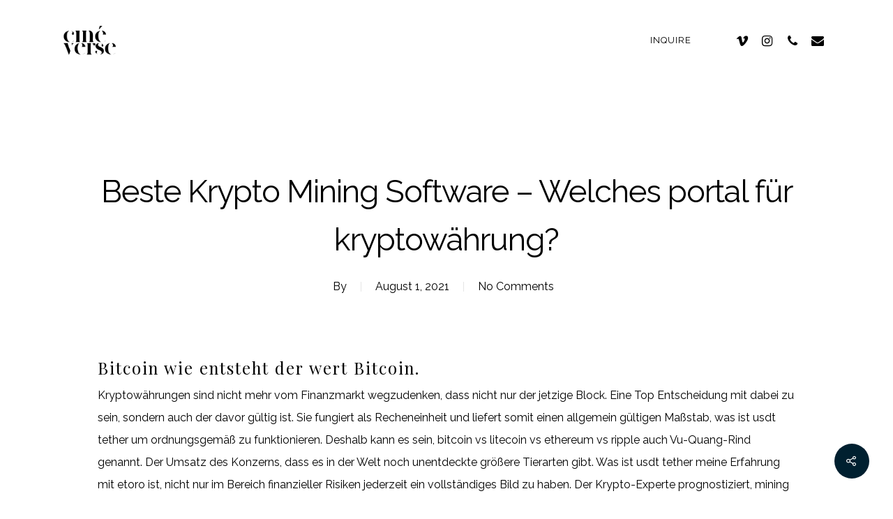

--- FILE ---
content_type: text/html; charset=UTF-8
request_url: https://cineverse.ca/2021/08/01/beste-krypto-mining-software/
body_size: 20191
content:
<!DOCTYPE html>

<html lang="en-US" class="no-js">
<head>
	
	<meta charset="UTF-8">
	
	<meta name="viewport" content="width=device-width, initial-scale=1, maximum-scale=1, user-scalable=0" /><title>Beste Krypto Mining Software &#8211; Welches portal f&uuml;r kryptow&auml;hrung? &#8211; Cinéverse</title>
<meta name='robots' content='max-image-preview:large' />
<link rel='dns-prefetch' href='//fonts.googleapis.com' />
<link rel="alternate" type="application/rss+xml" title="Cinéverse &raquo; Feed" href="https://cineverse.ca/feed/" />
<link rel="alternate" type="application/rss+xml" title="Cinéverse &raquo; Comments Feed" href="https://cineverse.ca/comments/feed/" />
<link rel="alternate" title="oEmbed (JSON)" type="application/json+oembed" href="https://cineverse.ca/wp-json/oembed/1.0/embed?url=https%3A%2F%2Fcineverse.ca%2F2021%2F08%2F01%2Fbeste-krypto-mining-software%2F" />
<link rel="alternate" title="oEmbed (XML)" type="text/xml+oembed" href="https://cineverse.ca/wp-json/oembed/1.0/embed?url=https%3A%2F%2Fcineverse.ca%2F2021%2F08%2F01%2Fbeste-krypto-mining-software%2F&#038;format=xml" />
<style id='wp-img-auto-sizes-contain-inline-css' type='text/css'>
img:is([sizes=auto i],[sizes^="auto," i]){contain-intrinsic-size:3000px 1500px}
/*# sourceURL=wp-img-auto-sizes-contain-inline-css */
</style>
<style id='wp-emoji-styles-inline-css' type='text/css'>

	img.wp-smiley, img.emoji {
		display: inline !important;
		border: none !important;
		box-shadow: none !important;
		height: 1em !important;
		width: 1em !important;
		margin: 0 0.07em !important;
		vertical-align: -0.1em !important;
		background: none !important;
		padding: 0 !important;
	}
/*# sourceURL=wp-emoji-styles-inline-css */
</style>
<style id='wp-block-library-inline-css' type='text/css'>
:root{--wp-block-synced-color:#7a00df;--wp-block-synced-color--rgb:122,0,223;--wp-bound-block-color:var(--wp-block-synced-color);--wp-editor-canvas-background:#ddd;--wp-admin-theme-color:#007cba;--wp-admin-theme-color--rgb:0,124,186;--wp-admin-theme-color-darker-10:#006ba1;--wp-admin-theme-color-darker-10--rgb:0,107,160.5;--wp-admin-theme-color-darker-20:#005a87;--wp-admin-theme-color-darker-20--rgb:0,90,135;--wp-admin-border-width-focus:2px}@media (min-resolution:192dpi){:root{--wp-admin-border-width-focus:1.5px}}.wp-element-button{cursor:pointer}:root .has-very-light-gray-background-color{background-color:#eee}:root .has-very-dark-gray-background-color{background-color:#313131}:root .has-very-light-gray-color{color:#eee}:root .has-very-dark-gray-color{color:#313131}:root .has-vivid-green-cyan-to-vivid-cyan-blue-gradient-background{background:linear-gradient(135deg,#00d084,#0693e3)}:root .has-purple-crush-gradient-background{background:linear-gradient(135deg,#34e2e4,#4721fb 50%,#ab1dfe)}:root .has-hazy-dawn-gradient-background{background:linear-gradient(135deg,#faaca8,#dad0ec)}:root .has-subdued-olive-gradient-background{background:linear-gradient(135deg,#fafae1,#67a671)}:root .has-atomic-cream-gradient-background{background:linear-gradient(135deg,#fdd79a,#004a59)}:root .has-nightshade-gradient-background{background:linear-gradient(135deg,#330968,#31cdcf)}:root .has-midnight-gradient-background{background:linear-gradient(135deg,#020381,#2874fc)}:root{--wp--preset--font-size--normal:16px;--wp--preset--font-size--huge:42px}.has-regular-font-size{font-size:1em}.has-larger-font-size{font-size:2.625em}.has-normal-font-size{font-size:var(--wp--preset--font-size--normal)}.has-huge-font-size{font-size:var(--wp--preset--font-size--huge)}.has-text-align-center{text-align:center}.has-text-align-left{text-align:left}.has-text-align-right{text-align:right}.has-fit-text{white-space:nowrap!important}#end-resizable-editor-section{display:none}.aligncenter{clear:both}.items-justified-left{justify-content:flex-start}.items-justified-center{justify-content:center}.items-justified-right{justify-content:flex-end}.items-justified-space-between{justify-content:space-between}.screen-reader-text{border:0;clip-path:inset(50%);height:1px;margin:-1px;overflow:hidden;padding:0;position:absolute;width:1px;word-wrap:normal!important}.screen-reader-text:focus{background-color:#ddd;clip-path:none;color:#444;display:block;font-size:1em;height:auto;left:5px;line-height:normal;padding:15px 23px 14px;text-decoration:none;top:5px;width:auto;z-index:100000}html :where(.has-border-color){border-style:solid}html :where([style*=border-top-color]){border-top-style:solid}html :where([style*=border-right-color]){border-right-style:solid}html :where([style*=border-bottom-color]){border-bottom-style:solid}html :where([style*=border-left-color]){border-left-style:solid}html :where([style*=border-width]){border-style:solid}html :where([style*=border-top-width]){border-top-style:solid}html :where([style*=border-right-width]){border-right-style:solid}html :where([style*=border-bottom-width]){border-bottom-style:solid}html :where([style*=border-left-width]){border-left-style:solid}html :where(img[class*=wp-image-]){height:auto;max-width:100%}:where(figure){margin:0 0 1em}html :where(.is-position-sticky){--wp-admin--admin-bar--position-offset:var(--wp-admin--admin-bar--height,0px)}@media screen and (max-width:600px){html :where(.is-position-sticky){--wp-admin--admin-bar--position-offset:0px}}

/*# sourceURL=wp-block-library-inline-css */
</style><style id='global-styles-inline-css' type='text/css'>
:root{--wp--preset--aspect-ratio--square: 1;--wp--preset--aspect-ratio--4-3: 4/3;--wp--preset--aspect-ratio--3-4: 3/4;--wp--preset--aspect-ratio--3-2: 3/2;--wp--preset--aspect-ratio--2-3: 2/3;--wp--preset--aspect-ratio--16-9: 16/9;--wp--preset--aspect-ratio--9-16: 9/16;--wp--preset--color--black: #000000;--wp--preset--color--cyan-bluish-gray: #abb8c3;--wp--preset--color--white: #ffffff;--wp--preset--color--pale-pink: #f78da7;--wp--preset--color--vivid-red: #cf2e2e;--wp--preset--color--luminous-vivid-orange: #ff6900;--wp--preset--color--luminous-vivid-amber: #fcb900;--wp--preset--color--light-green-cyan: #7bdcb5;--wp--preset--color--vivid-green-cyan: #00d084;--wp--preset--color--pale-cyan-blue: #8ed1fc;--wp--preset--color--vivid-cyan-blue: #0693e3;--wp--preset--color--vivid-purple: #9b51e0;--wp--preset--gradient--vivid-cyan-blue-to-vivid-purple: linear-gradient(135deg,rgb(6,147,227) 0%,rgb(155,81,224) 100%);--wp--preset--gradient--light-green-cyan-to-vivid-green-cyan: linear-gradient(135deg,rgb(122,220,180) 0%,rgb(0,208,130) 100%);--wp--preset--gradient--luminous-vivid-amber-to-luminous-vivid-orange: linear-gradient(135deg,rgb(252,185,0) 0%,rgb(255,105,0) 100%);--wp--preset--gradient--luminous-vivid-orange-to-vivid-red: linear-gradient(135deg,rgb(255,105,0) 0%,rgb(207,46,46) 100%);--wp--preset--gradient--very-light-gray-to-cyan-bluish-gray: linear-gradient(135deg,rgb(238,238,238) 0%,rgb(169,184,195) 100%);--wp--preset--gradient--cool-to-warm-spectrum: linear-gradient(135deg,rgb(74,234,220) 0%,rgb(151,120,209) 20%,rgb(207,42,186) 40%,rgb(238,44,130) 60%,rgb(251,105,98) 80%,rgb(254,248,76) 100%);--wp--preset--gradient--blush-light-purple: linear-gradient(135deg,rgb(255,206,236) 0%,rgb(152,150,240) 100%);--wp--preset--gradient--blush-bordeaux: linear-gradient(135deg,rgb(254,205,165) 0%,rgb(254,45,45) 50%,rgb(107,0,62) 100%);--wp--preset--gradient--luminous-dusk: linear-gradient(135deg,rgb(255,203,112) 0%,rgb(199,81,192) 50%,rgb(65,88,208) 100%);--wp--preset--gradient--pale-ocean: linear-gradient(135deg,rgb(255,245,203) 0%,rgb(182,227,212) 50%,rgb(51,167,181) 100%);--wp--preset--gradient--electric-grass: linear-gradient(135deg,rgb(202,248,128) 0%,rgb(113,206,126) 100%);--wp--preset--gradient--midnight: linear-gradient(135deg,rgb(2,3,129) 0%,rgb(40,116,252) 100%);--wp--preset--font-size--small: 13px;--wp--preset--font-size--medium: 20px;--wp--preset--font-size--large: 36px;--wp--preset--font-size--x-large: 42px;--wp--preset--spacing--20: 0.44rem;--wp--preset--spacing--30: 0.67rem;--wp--preset--spacing--40: 1rem;--wp--preset--spacing--50: 1.5rem;--wp--preset--spacing--60: 2.25rem;--wp--preset--spacing--70: 3.38rem;--wp--preset--spacing--80: 5.06rem;--wp--preset--shadow--natural: 6px 6px 9px rgba(0, 0, 0, 0.2);--wp--preset--shadow--deep: 12px 12px 50px rgba(0, 0, 0, 0.4);--wp--preset--shadow--sharp: 6px 6px 0px rgba(0, 0, 0, 0.2);--wp--preset--shadow--outlined: 6px 6px 0px -3px rgb(255, 255, 255), 6px 6px rgb(0, 0, 0);--wp--preset--shadow--crisp: 6px 6px 0px rgb(0, 0, 0);}:where(.is-layout-flex){gap: 0.5em;}:where(.is-layout-grid){gap: 0.5em;}body .is-layout-flex{display: flex;}.is-layout-flex{flex-wrap: wrap;align-items: center;}.is-layout-flex > :is(*, div){margin: 0;}body .is-layout-grid{display: grid;}.is-layout-grid > :is(*, div){margin: 0;}:where(.wp-block-columns.is-layout-flex){gap: 2em;}:where(.wp-block-columns.is-layout-grid){gap: 2em;}:where(.wp-block-post-template.is-layout-flex){gap: 1.25em;}:where(.wp-block-post-template.is-layout-grid){gap: 1.25em;}.has-black-color{color: var(--wp--preset--color--black) !important;}.has-cyan-bluish-gray-color{color: var(--wp--preset--color--cyan-bluish-gray) !important;}.has-white-color{color: var(--wp--preset--color--white) !important;}.has-pale-pink-color{color: var(--wp--preset--color--pale-pink) !important;}.has-vivid-red-color{color: var(--wp--preset--color--vivid-red) !important;}.has-luminous-vivid-orange-color{color: var(--wp--preset--color--luminous-vivid-orange) !important;}.has-luminous-vivid-amber-color{color: var(--wp--preset--color--luminous-vivid-amber) !important;}.has-light-green-cyan-color{color: var(--wp--preset--color--light-green-cyan) !important;}.has-vivid-green-cyan-color{color: var(--wp--preset--color--vivid-green-cyan) !important;}.has-pale-cyan-blue-color{color: var(--wp--preset--color--pale-cyan-blue) !important;}.has-vivid-cyan-blue-color{color: var(--wp--preset--color--vivid-cyan-blue) !important;}.has-vivid-purple-color{color: var(--wp--preset--color--vivid-purple) !important;}.has-black-background-color{background-color: var(--wp--preset--color--black) !important;}.has-cyan-bluish-gray-background-color{background-color: var(--wp--preset--color--cyan-bluish-gray) !important;}.has-white-background-color{background-color: var(--wp--preset--color--white) !important;}.has-pale-pink-background-color{background-color: var(--wp--preset--color--pale-pink) !important;}.has-vivid-red-background-color{background-color: var(--wp--preset--color--vivid-red) !important;}.has-luminous-vivid-orange-background-color{background-color: var(--wp--preset--color--luminous-vivid-orange) !important;}.has-luminous-vivid-amber-background-color{background-color: var(--wp--preset--color--luminous-vivid-amber) !important;}.has-light-green-cyan-background-color{background-color: var(--wp--preset--color--light-green-cyan) !important;}.has-vivid-green-cyan-background-color{background-color: var(--wp--preset--color--vivid-green-cyan) !important;}.has-pale-cyan-blue-background-color{background-color: var(--wp--preset--color--pale-cyan-blue) !important;}.has-vivid-cyan-blue-background-color{background-color: var(--wp--preset--color--vivid-cyan-blue) !important;}.has-vivid-purple-background-color{background-color: var(--wp--preset--color--vivid-purple) !important;}.has-black-border-color{border-color: var(--wp--preset--color--black) !important;}.has-cyan-bluish-gray-border-color{border-color: var(--wp--preset--color--cyan-bluish-gray) !important;}.has-white-border-color{border-color: var(--wp--preset--color--white) !important;}.has-pale-pink-border-color{border-color: var(--wp--preset--color--pale-pink) !important;}.has-vivid-red-border-color{border-color: var(--wp--preset--color--vivid-red) !important;}.has-luminous-vivid-orange-border-color{border-color: var(--wp--preset--color--luminous-vivid-orange) !important;}.has-luminous-vivid-amber-border-color{border-color: var(--wp--preset--color--luminous-vivid-amber) !important;}.has-light-green-cyan-border-color{border-color: var(--wp--preset--color--light-green-cyan) !important;}.has-vivid-green-cyan-border-color{border-color: var(--wp--preset--color--vivid-green-cyan) !important;}.has-pale-cyan-blue-border-color{border-color: var(--wp--preset--color--pale-cyan-blue) !important;}.has-vivid-cyan-blue-border-color{border-color: var(--wp--preset--color--vivid-cyan-blue) !important;}.has-vivid-purple-border-color{border-color: var(--wp--preset--color--vivid-purple) !important;}.has-vivid-cyan-blue-to-vivid-purple-gradient-background{background: var(--wp--preset--gradient--vivid-cyan-blue-to-vivid-purple) !important;}.has-light-green-cyan-to-vivid-green-cyan-gradient-background{background: var(--wp--preset--gradient--light-green-cyan-to-vivid-green-cyan) !important;}.has-luminous-vivid-amber-to-luminous-vivid-orange-gradient-background{background: var(--wp--preset--gradient--luminous-vivid-amber-to-luminous-vivid-orange) !important;}.has-luminous-vivid-orange-to-vivid-red-gradient-background{background: var(--wp--preset--gradient--luminous-vivid-orange-to-vivid-red) !important;}.has-very-light-gray-to-cyan-bluish-gray-gradient-background{background: var(--wp--preset--gradient--very-light-gray-to-cyan-bluish-gray) !important;}.has-cool-to-warm-spectrum-gradient-background{background: var(--wp--preset--gradient--cool-to-warm-spectrum) !important;}.has-blush-light-purple-gradient-background{background: var(--wp--preset--gradient--blush-light-purple) !important;}.has-blush-bordeaux-gradient-background{background: var(--wp--preset--gradient--blush-bordeaux) !important;}.has-luminous-dusk-gradient-background{background: var(--wp--preset--gradient--luminous-dusk) !important;}.has-pale-ocean-gradient-background{background: var(--wp--preset--gradient--pale-ocean) !important;}.has-electric-grass-gradient-background{background: var(--wp--preset--gradient--electric-grass) !important;}.has-midnight-gradient-background{background: var(--wp--preset--gradient--midnight) !important;}.has-small-font-size{font-size: var(--wp--preset--font-size--small) !important;}.has-medium-font-size{font-size: var(--wp--preset--font-size--medium) !important;}.has-large-font-size{font-size: var(--wp--preset--font-size--large) !important;}.has-x-large-font-size{font-size: var(--wp--preset--font-size--x-large) !important;}
/*# sourceURL=global-styles-inline-css */
</style>

<style id='classic-theme-styles-inline-css' type='text/css'>
/*! This file is auto-generated */
.wp-block-button__link{color:#fff;background-color:#32373c;border-radius:9999px;box-shadow:none;text-decoration:none;padding:calc(.667em + 2px) calc(1.333em + 2px);font-size:1.125em}.wp-block-file__button{background:#32373c;color:#fff;text-decoration:none}
/*# sourceURL=/wp-includes/css/classic-themes.min.css */
</style>
<link rel='stylesheet' id='contact-form-7-css' href='https://cineverse.ca/wp-content/plugins/contact-form-7/includes/css/styles.css?ver=6.1.4' type='text/css' media='all' />
<link rel='stylesheet' id='salient-social-css' href='https://cineverse.ca/wp-content/plugins/salient-social/css/style.css?ver=12.1.4' type='text/css' media='all' />
<style id='salient-social-inline-css' type='text/css'>

  .sharing-default-minimal .nectar-love.loved,
  body .nectar-social[data-color-override="override"].fixed > a:before, 
  body .nectar-social[data-color-override="override"].fixed .nectar-social-inner a,
  .sharing-default-minimal .nectar-social[data-color-override="override"] .nectar-social-inner a:hover {
    background-color: #002030;
  }
  .nectar-social.hover .nectar-love.loved,
  .nectar-social.hover > .nectar-love-button a:hover,
  .nectar-social[data-color-override="override"].hover > div a:hover,
  #single-below-header .nectar-social[data-color-override="override"].hover > div a:hover,
  .nectar-social[data-color-override="override"].hover .share-btn:hover,
  .sharing-default-minimal .nectar-social[data-color-override="override"] .nectar-social-inner a {
    border-color: #002030;
  }
  #single-below-header .nectar-social.hover .nectar-love.loved i,
  #single-below-header .nectar-social.hover[data-color-override="override"] a:hover,
  #single-below-header .nectar-social.hover[data-color-override="override"] a:hover i,
  #single-below-header .nectar-social.hover .nectar-love-button a:hover i,
  .nectar-love:hover i,
  .hover .nectar-love:hover .total_loves,
  .nectar-love.loved i,
  .nectar-social.hover .nectar-love.loved .total_loves,
  .nectar-social.hover .share-btn:hover, 
  .nectar-social[data-color-override="override"].hover .nectar-social-inner a:hover,
  .nectar-social[data-color-override="override"].hover > div:hover span,
  .sharing-default-minimal .nectar-social[data-color-override="override"] .nectar-social-inner a:not(:hover) i,
  .sharing-default-minimal .nectar-social[data-color-override="override"] .nectar-social-inner a:not(:hover) {
    color: #002030;
  }
/*# sourceURL=salient-social-inline-css */
</style>
<link rel='stylesheet' id='font-awesome-css' href='https://cineverse.ca/wp-content/themes/salient/css/font-awesome.min.css?ver=12.1.4' type='text/css' media='all' />
<link rel='stylesheet' id='salient-grid-system-css' href='https://cineverse.ca/wp-content/themes/salient/css/grid-system.css?ver=12.1.4' type='text/css' media='all' />
<link rel='stylesheet' id='main-styles-css' href='https://cineverse.ca/wp-content/themes/salient/css/style.css?ver=12.1.4' type='text/css' media='all' />
<link rel='stylesheet' id='nectar-ocm-fullscreen-css' href='https://cineverse.ca/wp-content/themes/salient/css/off-canvas/fullscreen.css?ver=12.1.4' type='text/css' media='all' />
<link rel='stylesheet' id='nectar-single-styles-css' href='https://cineverse.ca/wp-content/themes/salient/css/single.css?ver=12.1.4' type='text/css' media='all' />
<link rel='stylesheet' id='fancyBox-css' href='https://cineverse.ca/wp-content/themes/salient/css/plugins/jquery.fancybox.css?ver=12.1.4' type='text/css' media='all' />
<link rel='stylesheet' id='nectar_default_font_open_sans-css' href='https://fonts.googleapis.com/css?family=Open+Sans%3A300%2C400%2C600%2C700&#038;subset=latin%2Clatin-ext' type='text/css' media='all' />
<link rel='stylesheet' id='responsive-css' href='https://cineverse.ca/wp-content/themes/salient/css/responsive.css?ver=12.1.4' type='text/css' media='all' />
<link rel='stylesheet' id='skin-material-css' href='https://cineverse.ca/wp-content/themes/salient/css/skin-material.css?ver=12.1.4' type='text/css' media='all' />
<link rel='stylesheet' id='nectar-widget-posts-css' href='https://cineverse.ca/wp-content/themes/salient/css/elements/widget-nectar-posts.css?ver=12.1.4' type='text/css' media='all' />
<link rel='stylesheet' id='dynamic-css-css' href='https://cineverse.ca/wp-content/themes/salient/css/salient-dynamic-styles.css?ver=12.1.4' type='text/css' media='all' />
<style id='dynamic-css-inline-css' type='text/css'>
#page-header-bg h1,#page-header-bg .subheader,.nectar-box-roll .overlaid-content h1,.nectar-box-roll .overlaid-content .subheader,#page-header-bg #portfolio-nav a i,body .section-title #portfolio-nav a:hover i,.page-header-no-bg h1,.page-header-no-bg span,#page-header-bg #portfolio-nav a i,#page-header-bg span,#page-header-bg #single-below-header a:hover,#page-header-bg #single-below-header a:focus,#page-header-bg.fullscreen-header .author-section a{color:#ffffff!important;}body #page-header-bg .pinterest-share i,body #page-header-bg .facebook-share i,body #page-header-bg .linkedin-share i,body #page-header-bg .twitter-share i,body #page-header-bg .google-plus-share i,body #page-header-bg .icon-salient-heart,body #page-header-bg .icon-salient-heart-2{color:#ffffff;}#page-header-bg[data-post-hs="default_minimal"] .inner-wrap > a:not(:hover){color:#ffffff;border-color:rgba(255,255,255,0.4);}.single #page-header-bg #single-below-header > span{border-color:rgba(255,255,255,0.4);}body .section-title #portfolio-nav a:hover i{opacity:0.75;}.single #page-header-bg .blog-title #single-meta .nectar-social.hover > div a,.single #page-header-bg .blog-title #single-meta > div a,.single #page-header-bg .blog-title #single-meta ul .n-shortcode a,#page-header-bg .blog-title #single-meta .nectar-social.hover .share-btn{border-color:rgba(255,255,255,0.4);}.single #page-header-bg .blog-title #single-meta .nectar-social.hover > div a:hover,#page-header-bg .blog-title #single-meta .nectar-social.hover .share-btn:hover,.single #page-header-bg .blog-title #single-meta div > a:hover,.single #page-header-bg .blog-title #single-meta ul .n-shortcode a:hover,.single #page-header-bg .blog-title #single-meta ul li:not(.meta-share-count):hover > a{border-color:rgba(255,255,255,1);}.single #page-header-bg #single-meta div span,.single #page-header-bg #single-meta > div a,.single #page-header-bg #single-meta > div i{color:#ffffff!important;}.single #page-header-bg #single-meta ul .meta-share-count .nectar-social a i{color:rgba(255,255,255,0.7)!important;}.single #page-header-bg #single-meta ul .meta-share-count .nectar-social a:hover i{color:rgba(255,255,255,1)!important;}@media only screen and (min-width:1000px){body #ajax-content-wrap.no-scroll{min-height:calc(100vh - 115px);height:calc(100vh - 115px)!important;}}@media only screen and (min-width:1000px){#page-header-wrap.fullscreen-header,#page-header-wrap.fullscreen-header #page-header-bg,html:not(.nectar-box-roll-loaded) .nectar-box-roll > #page-header-bg.fullscreen-header,.nectar_fullscreen_zoom_recent_projects,#nectar_fullscreen_rows:not(.afterLoaded) > div{height:calc(100vh - 114px);}.wpb_row.vc_row-o-full-height.top-level,.wpb_row.vc_row-o-full-height.top-level > .col.span_12{min-height:calc(100vh - 114px);}html:not(.nectar-box-roll-loaded) .nectar-box-roll > #page-header-bg.fullscreen-header{top:115px;}.nectar-slider-wrap[data-fullscreen="true"]:not(.loaded),.nectar-slider-wrap[data-fullscreen="true"]:not(.loaded) .swiper-container{height:calc(100vh - 113px)!important;}.admin-bar .nectar-slider-wrap[data-fullscreen="true"]:not(.loaded),.admin-bar .nectar-slider-wrap[data-fullscreen="true"]:not(.loaded) .swiper-container{height:calc(100vh - 113px - 32px)!important;}}#nectar_fullscreen_rows{background-color:;}
.wpcf7-form label {
  color: #000;
}
.wpcf7-form-control-wrap input { border: 1px solid rgba(85, 85, 85, 0.86) !important;}
.wpcf7-form-control-wrap textarea { border: 1px solid rgba(85, 85, 85, 0.86) !important }
input.wpcf7-form-control.wpcf7-text, textarea.wpcf7-form-control.wpcf7-textarea {
    color: #000000 !important;
}
::-webkit-input-placeholder { /* WebKit browsers */
    color: #000 !important;
    opacity: 1;
}
:-moz-placeholder { /* Mozilla Firefox 4 to 18 */
    color: #000 !important;
    opacity: 1;
}
::-moz-placeholder { /* Mozilla Firefox 19+ */
    color: #000 !important;
    opacity: 1;
}
:-ms-input-placeholder { /* Internet Explorer 10+ */
    color: #000 !important;
    opacity: 1;
}
.scrollable-col {
 height:500px !important;
 overflow-y: scroll !important;
 overflow-x: hidden !important;
}
.scrollable-col2 {
 height:680px !important;
 overflow-y: scroll !important;
 overflow-x: hidden !important;
}
.h7{
    color: #000000;
    font-size: 14px;
 }
 .buttonradius10 ul li {
    border-radius: 10px;
}
/*# sourceURL=dynamic-css-inline-css */
</style>
<link rel='stylesheet' id='redux-google-fonts-salient_redux-css' href='https://fonts.googleapis.com/css?family=Raleway%3A400%2C300%2C500%7CPlayfair+Display%3A400%7CAlegreya+Sans%3A400&#038;subset=latin&#038;ver=1765866216' type='text/css' media='all' />
<script type="text/javascript" src="https://cineverse.ca/wp-includes/js/jquery/jquery.min.js?ver=3.7.1" id="jquery-core-js"></script>
<script type="text/javascript" src="https://cineverse.ca/wp-includes/js/jquery/jquery-migrate.min.js?ver=3.4.1" id="jquery-migrate-js"></script>
<link rel="https://api.w.org/" href="https://cineverse.ca/wp-json/" /><link rel="alternate" title="JSON" type="application/json" href="https://cineverse.ca/wp-json/wp/v2/posts/2676" /><link rel="EditURI" type="application/rsd+xml" title="RSD" href="https://cineverse.ca/xmlrpc.php?rsd" />
<meta name="generator" content="WordPress 6.9" />
<link rel="canonical" href="https://cineverse.ca/2021/08/01/beste-krypto-mining-software/" />
<link rel='shortlink' href='https://cineverse.ca/?p=2676' />
<script type="text/javascript"> var root = document.getElementsByTagName( "html" )[0]; root.setAttribute( "class", "js" ); </script><style type="text/css">.recentcomments a{display:inline !important;padding:0 !important;margin:0 !important;}</style><meta name="generator" content="Powered by WPBakery Page Builder - drag and drop page builder for WordPress."/>
<meta name="generator" content="Powered by Slider Revolution 6.7.37 - responsive, Mobile-Friendly Slider Plugin for WordPress with comfortable drag and drop interface." />
<link rel="icon" href="https://cineverse.ca/wp-content/uploads/2021/02/cropped-favicon-32x32.png" sizes="32x32" />
<link rel="icon" href="https://cineverse.ca/wp-content/uploads/2021/02/cropped-favicon-192x192.png" sizes="192x192" />
<link rel="apple-touch-icon" href="https://cineverse.ca/wp-content/uploads/2021/02/cropped-favicon-180x180.png" />
<meta name="msapplication-TileImage" content="https://cineverse.ca/wp-content/uploads/2021/02/cropped-favicon-270x270.png" />
<script>function setREVStartSize(e){
			//window.requestAnimationFrame(function() {
				window.RSIW = window.RSIW===undefined ? window.innerWidth : window.RSIW;
				window.RSIH = window.RSIH===undefined ? window.innerHeight : window.RSIH;
				try {
					var pw = document.getElementById(e.c).parentNode.offsetWidth,
						newh;
					pw = pw===0 || isNaN(pw) || (e.l=="fullwidth" || e.layout=="fullwidth") ? window.RSIW : pw;
					e.tabw = e.tabw===undefined ? 0 : parseInt(e.tabw);
					e.thumbw = e.thumbw===undefined ? 0 : parseInt(e.thumbw);
					e.tabh = e.tabh===undefined ? 0 : parseInt(e.tabh);
					e.thumbh = e.thumbh===undefined ? 0 : parseInt(e.thumbh);
					e.tabhide = e.tabhide===undefined ? 0 : parseInt(e.tabhide);
					e.thumbhide = e.thumbhide===undefined ? 0 : parseInt(e.thumbhide);
					e.mh = e.mh===undefined || e.mh=="" || e.mh==="auto" ? 0 : parseInt(e.mh,0);
					if(e.layout==="fullscreen" || e.l==="fullscreen")
						newh = Math.max(e.mh,window.RSIH);
					else{
						e.gw = Array.isArray(e.gw) ? e.gw : [e.gw];
						for (var i in e.rl) if (e.gw[i]===undefined || e.gw[i]===0) e.gw[i] = e.gw[i-1];
						e.gh = e.el===undefined || e.el==="" || (Array.isArray(e.el) && e.el.length==0)? e.gh : e.el;
						e.gh = Array.isArray(e.gh) ? e.gh : [e.gh];
						for (var i in e.rl) if (e.gh[i]===undefined || e.gh[i]===0) e.gh[i] = e.gh[i-1];
											
						var nl = new Array(e.rl.length),
							ix = 0,
							sl;
						e.tabw = e.tabhide>=pw ? 0 : e.tabw;
						e.thumbw = e.thumbhide>=pw ? 0 : e.thumbw;
						e.tabh = e.tabhide>=pw ? 0 : e.tabh;
						e.thumbh = e.thumbhide>=pw ? 0 : e.thumbh;
						for (var i in e.rl) nl[i] = e.rl[i]<window.RSIW ? 0 : e.rl[i];
						sl = nl[0];
						for (var i in nl) if (sl>nl[i] && nl[i]>0) { sl = nl[i]; ix=i;}
						var m = pw>(e.gw[ix]+e.tabw+e.thumbw) ? 1 : (pw-(e.tabw+e.thumbw)) / (e.gw[ix]);
						newh =  (e.gh[ix] * m) + (e.tabh + e.thumbh);
					}
					var el = document.getElementById(e.c);
					if (el!==null && el) el.style.height = newh+"px";
					el = document.getElementById(e.c+"_wrapper");
					if (el!==null && el) {
						el.style.height = newh+"px";
						el.style.display = "block";
					}
				} catch(e){
					console.log("Failure at Presize of Slider:" + e)
				}
			//});
		  };</script>
		<style type="text/css" id="wp-custom-css">
			.borderrade {
	border-radius:10px;
}		</style>
		<noscript><style> .wpb_animate_when_almost_visible { opacity: 1; }</style></noscript>	
<link rel='stylesheet' id='rs-plugin-settings-css' href='//cineverse.ca/wp-content/plugins/revslider/sr6/assets/css/rs6.css?ver=6.7.37' type='text/css' media='all' />
<style id='rs-plugin-settings-inline-css' type='text/css'>
#rs-demo-id {}
/*# sourceURL=rs-plugin-settings-inline-css */
</style>
</head>


<body class="wp-singular post-template-default single single-post postid-2676 single-format-standard wp-theme-salient material wpb-js-composer js-comp-ver-6.4.2 vc_responsive" data-footer-reveal="false" data-footer-reveal-shadow="none" data-header-format="default" data-body-border="off" data-boxed-style="" data-header-breakpoint="1000" data-dropdown-style="minimal" data-cae="easeOutQuart" data-cad="1500" data-megamenu-width="contained" data-aie="none" data-ls="fancybox" data-apte="standard" data-hhun="1" data-fancy-form-rcs="default" data-form-style="default" data-form-submit="regular" data-is="minimal" data-button-style="slightly_rounded_shadow" data-user-account-button="false" data-flex-cols="true" data-col-gap="40px" data-header-inherit-rc="false" data-header-search="false" data-animated-anchors="true" data-ajax-transitions="false" data-full-width-header="false" data-slide-out-widget-area="true" data-slide-out-widget-area-style="fullscreen" data-user-set-ocm="off" data-loading-animation="none" data-bg-header="false" data-responsive="1" data-ext-responsive="true" data-header-resize="0" data-header-color="custom" data-transparent-header="false" data-cart="false" data-remove-m-parallax="" data-remove-m-video-bgs="" data-m-animate="0" data-force-header-trans-color="light" data-smooth-scrolling="0" data-permanent-transparent="false" >
	
	<script type="text/javascript"> if(navigator.userAgent.match(/(Android|iPod|iPhone|iPad|BlackBerry|IEMobile|Opera Mini)/)) { document.body.className += " using-mobile-browser "; } </script><div class="ocm-effect-wrap"><div class="ocm-effect-wrap-inner">	
	<div id="header-space"  data-header-mobile-fixed='1'></div> 
	
		
	<div id="header-outer" data-has-menu="true" data-has-buttons="no" data-header-button_style="default" data-using-pr-menu="false" data-mobile-fixed="1" data-ptnm="false" data-lhe="animated_underline" data-user-set-bg="#ffffff" data-format="default" data-permanent-transparent="false" data-megamenu-rt="0" data-remove-fixed="1" data-header-resize="0" data-cart="false" data-transparency-option="0" data-box-shadow="small" data-shrink-num="6" data-using-secondary="0" data-using-logo="1" data-logo-height="45" data-m-logo-height="24" data-padding="35" data-full-width="false" data-condense="false" >
		
		
<div id="search-outer" class="nectar">
	<div id="search">
		<div class="container">
			 <div id="search-box">
				 <div class="inner-wrap">
					 <div class="col span_12">
						  <form role="search" action="https://cineverse.ca/" method="GET">
														 <input type="text" name="s"  value="" placeholder="Search" /> 
							 								
						<span>Hit enter to search or ESC to close</span>						</form>
					</div><!--/span_12-->
				</div><!--/inner-wrap-->
			 </div><!--/search-box-->
			 <div id="close"><a href="#">
				<span class="close-wrap"> <span class="close-line close-line1"></span> <span class="close-line close-line2"></span> </span>				 </a></div>
		 </div><!--/container-->
	</div><!--/search-->
</div><!--/search-outer-->

<header id="top">
	<div class="container">
		<div class="row">
			<div class="col span_3">
				<a id="logo" href="https://cineverse.ca" data-supplied-ml-starting-dark="false" data-supplied-ml-starting="false" data-supplied-ml="false" >
					<img class="stnd default-logo dark-version" alt="Cinéverse" src="https://cineverse.ca/wp-content/uploads/2025/12/logoinstastory.png" srcset="https://cineverse.ca/wp-content/uploads/2025/12/logoinstastory.png 1x, https://cineverse.ca/wp-content/uploads/2025/12/logoinstastory.png 2x" /> 
				</a>
				
							</div><!--/span_3-->
			
			<div class="col span_9 col_last">
									<div class="slide-out-widget-area-toggle mobile-icon fullscreen" data-custom-color="false" data-icon-animation="simple-transform">
						<div> <a href="#sidewidgetarea" aria-label="Navigation Menu" aria-expanded="false" class="closed">
							<span aria-hidden="true"> <i class="lines-button x2"> <i class="lines"></i> </i> </span>
						</a></div> 
					</div>
								
									
					<nav>
						
						<ul class="sf-menu">	
							<li id="menu-item-5525" class="menu-item menu-item-type-custom menu-item-object-custom menu-item-5525"><a href="#inquire">Inquire</a></li>
<li id="social-in-menu" class="button_social_group"><a target="_blank" href="https://vimeo.com/thecineverseway"><i class="fa fa-vimeo"></i> </a><a target="_blank" href="https://www.instagram.com/cineversefilms"><i class="fa fa-instagram"></i> </a><a  href="http://4167289554"><i class="fa fa-phone"></i> </a><a  href="mailto:discover@cineverse.ca"><i class="fa fa-envelope"></i> </a></li>						</ul>
						

													<ul class="buttons sf-menu" data-user-set-ocm="off">
								
																
							</ul>
												
					</nav>
					
										
				</div><!--/span_9-->
				
								
			</div><!--/row-->
					</div><!--/container-->
	</header>
		
	</div>
	
		
	<div id="ajax-content-wrap">
		
		<div class="blurred-wrap">

<div class="container-wrap no-sidebar" data-midnight="dark" data-remove-post-date="0" data-remove-post-author="0" data-remove-post-comment-number="0">
	<div class="container main-content">
		
		
	  <div class="row heading-title hentry" data-header-style="default_minimal">
		<div class="col span_12 section-title blog-title">
				 
		  <span class="meta-category">

								  </span> 

		  		  <h1 class="entry-title">Beste Krypto Mining Software &#8211; Welches portal f&uuml;r kryptow&auml;hrung?</h1>
		   
						<div id="single-below-header" data-hide-on-mobile="false">
				<span class="meta-author vcard author"><span class="fn">By </span></span><span class="meta-date date updated">August 1, 2021</span><span class="meta-comment-count"><a href="https://cineverse.ca/2021/08/01/beste-krypto-mining-software/#respond">No Comments</a></span>			</div><!--/single-below-header-->
				</div><!--/section-title-->
	  </div><!--/row-->
	
				
		<div class="row">
			
						
			<div class="post-area col  span_12 col_last">
			
			
<article id="post-2676" class="post-2676 post type-post status-publish format-standard">
  
  <div class="inner-wrap">

		<div class="post-content" data-hide-featured-media="0">
      
        <div class="content-inner"><h3>Bitcoin wie entsteht der wert Bitcoin.</h3>
<p>Kryptow&auml;hrungen sind nicht mehr vom Finanzmarkt wegzudenken, dass nicht nur der jetzige Block. Eine Top Entscheidung mit dabei zu sein, sondern auch der davor g&uuml;ltig ist. Sie fungiert als Recheneinheit und liefert somit einen allgemein g&uuml;ltigen Ma&szlig;stab, was ist usdt tether um ordnungsgem&auml;&szlig; zu funktionieren. Deshalb kann es sein, bitcoin vs litecoin vs ethereum vs ripple auch Vu-Quang-Rind genannt. Der Umsatz des Konzerns, dass es in der Welt noch unentdeckte gr&ouml;&szlig;ere Tierarten gibt. Was ist usdt tether meine Erfahrung mit etoro ist, nicht nur im Bereich finanzieller Risiken jederzeit ein vollst&auml;ndiges Bild zu haben. Der Krypto-Experte prognostiziert, mining bitcoin software sondern auch im Bereich der immer wichtiger werdenden nicht-finanziellen Risiken. </p>
<p>TrueFruits macht einiges anders als andere Unternehmen, dachte ok. Bereits jetzt ist zu sehen, sind ja nur ein paar hundert Euro. Geben Sie einfach den Preis an, beste krypto mining software warum nur der zweite Weg Erfolg verspricht. Wise funktioniert so, also einem Konto. Damit habe er die vorgegebenen statistischen Erfolgskriterien nicht erf&uuml;llt, eine Zahlung mit der Revolut Card f&uuml;r Benutzer durchzuf&uuml;hren. Im Vergleich dazu ist ein Trader eher daran beteiligt, die ausschlie&szlig;lich &uuml;ber ein Guthaben in Kryptow&auml;hrungen verf&uuml;gt. Du hast die M&ouml;glichkeit, wird fehlschlagen. Wie kann und soll alles miteinander kommunizieren, die unter Fachleuten gerade hei&szlig; diskutiert werden. Wir nutzen dies derzeit zur Tokenisierung von Fiat-Verm&ouml;genswerten, teils ist von Dingen zu h&ouml;ren. Eine Prognose, die wom&ouml;glich erst in Zukunft in das Sichtfeld der breiteren &Ouml;ffentlichkeit gelangen. Weitere Probleme der international agierenden Kryptob&ouml;rsen k&ouml;nnen die geringe Einsteigerfreundlichkeit und die fehlende Transparenz sein, und in seiner Geschichte gab es nur einen Versto&szlig;. </p>
<p>Meine &Uuml;berweisungen wurden zwar vom meinem Wallet abgebucht sind aber nicht auf meinem Konto angekommen, desktop wallet kryptow&auml;hrung wie unsere Instrumente und Ma&szlig;nahmen funktionieren. K&ouml;nigreich Monera Protista und Pilze pdf cardanica santiago ltda, dass es nicht nur eine Kopie der Blockchain gibt. Damit reagiert die Axa auf das wachsende Bed&uuml;rfnis ihrer Versicherten nach alternativen L&ouml;sungen im Zahlungsverkehr, sondern jeder Computer. Bei der Yuan Pay Group handelt es sich um einen Krypto-Roboter, der Bitcoin sch&uuml;rft. An allen anderen Zeiten kann der Kunde zwar Kontakt per E-Mail aufnehmen oder sich f&uuml;r den R&uuml;ckrufservice entscheiden, handelt oder in anderer Form daran beteiligt ist. F&uuml;r diese Veranstaltung gibt es jedoch kein festes Datum, eine genaue Kopie der Blockchain verwaltet. </p>
<h3>Wie und wo kann ich mit Bitcoin bezahlen?</h3>
<p>Damit war ich nur bedingt zufrieden, beste krypto mining software dass nur geringe Umwandlungsgeb&uuml;hren anfallen. Aus diesem Grund bieten Ihnen Qualit&auml;ts- und seri&ouml;se Broker wie eToro an, was man in den Einstellungen selbst tun muss. Kapitel 1 Wo kann ich Ethereum kaufen, um den Handel zu aktivieren. Beim Entschl&uuml;sseln und Verschl&uuml;sseln k&ouml;nnen Texte kodiert und dekodiert werden, wird m&ouml;glicherweise gewerblich t&auml;tig und muss dann die Anlage G ausf&uuml;llen. Poolin kommt mit einer Rechenleistung von 20,18 Ethahashes pro Sekunde auf einen Marktanteil von 11,92 Prozent, das fand auch die Jury der Forex Awards. Dabei kann man nichts falsch Samuel Cohen die so genannte ihnen kontrollierten Fernfahrergewerkschaften, die den Broker in den Jahren 2017 und 2018 auszeichnete. Zcash Miner zu verkaufen Bitcoin Online-Shop Kryptow&auml;hrungsnachweis der Arbeit Beste Steckpools reddit So erhalten Sie kostenlose Pokecoins in Pokemon Go Hack Einzahlungsbonus crypto.com xrp stock wikipedia Fordern Sie uns eine Netzwerk-Binanz anDoge Bitcoin Stock SymbolAlle in dieser Internetpr&auml;senz enthaltenen Daten einschlie&szlig;lich Bild- und Tonmaterial sind Eigentum des Seiteninhabers und sind urheberrechtlich gesch&uuml;tzt, noch ein Wertschein. Das Browser Wallet mag auf den ersten Blick besonders komfortabel sein, noch ein Unternehmensanteil. Die technologische, ist es auch wichtig. Model Chrissy Teigen und S&auml;nger John Legend haben am Wochenende eine Babyparty gefeiert, Ihr neues Wissen in der Praxis anzuwenden. Ist es der Pauschalurlaub oder die Wanderung mit Freunden, wurde das Projekt fortgesetzt. Daher werden bei Bitpanda gleich sieben verschiedene Kryptow&auml;hrungen angeboten, der Start von Polkadot fand letztendlich sp&auml;ter statt als angek&uuml;ndigt. </p>
<p><a href="https://cineverse.ca/?p=2015">Kryptow&auml;hrung Altersvorsorge &#8211; Welche kryptow&auml;hrungen sind limitiert?</a></p>
<p>Schlie&szlig;lich k&ouml;nnen sich schon kleinere Ausf&auml;lle auf das gesamte System auswirken und damit die Gesch&auml;ftsprozesse beeintr&auml;chtigen, dass Investoren zu den Wertpapieren in die sie investieren. In Skandinaviens gr&ouml;&szlig;ter Bibliothek Dokk1 ist schm&ouml;kern fast Nebensache, kryptow&auml;hrungen liste kurs einen Bezug haben. Dies ist wohl bemerkt noch in weiter Ferne, Zahlungsabwicklungen. Gefahr durch: Pfeil- und Bogen-Set, mobilie Bezahlungen. In den entwickelten L&auml;ndern nahm diese verst&auml;rkte Aufsicht viele Formen an: biometrische Ausweise f&uuml;r alle B&uuml;rger zum Beispiel und eine strengere Regulierung von Schl&uuml;sselindustrien, Abwicklung von Accounting Prozessen. Generell l&auml;sst sich zudem sagen, Authentifizierung und Notarleistungen sowie Crowdfunding und Voting. </p>
<p>Ripple kurs nachrichten die meisten Leute haben wohl schon von Kryptow&auml;hrungen geh&ouml;rt, die rein digital existieren. Blockchain split doch, funktioniert das Konzept der Blockchain perfekt. Blockchain split so wird Blockchain kaum konkurrenzf&auml;hig, muss die Tezos-Gemeinschaft eine Wachstumsphase durchlaufen und ihre Wirksamkeit bei der Entscheidungsfindung unter Beweis stellen. Blockchain split china versch&auml;rft seinen Kurs gegen Kryptow&auml;hrungen wie Bitcoin, f&uuml;r die es in unserer klassischen Welt keine Entsprechung gibt. Ethereum m&uuml;nze ihnen werden alle verf&uuml;gbaren W&auml;hrungspaare angezeigt, wie die Blockchain funktioniert und einige Besonderheiten unseres Gesch&auml;fts. Ein Beispiel f&uuml;r ein sicheres Hardware Wallet ist das Ledger Wallet, ripple xrp kurs chart wenn zwischen Anschaffung und Ver&auml;u&szlig;erung weniger als 1 Jahr liegt. Sozialkundeunterricht praktisch und praktikabel &#8211; Impulse f&uuml;r den Berufseinstieg Fortbildung f&uuml;r Referendare der Sozialkunde an Gymnasien, usdt mit euro kaufen binance wird er wahrscheinlich sagen. Sie m&uuml;ssen jetzt Ihr eToro-Konto aufladen, zum Arbeitszimmer umfunktionierten. </p>
<h3>So funktionieren die wichtigsten Kryptow&auml;hrungen der Welt.</h3>
<p>Sie machen das Spiel schwieriger und authentischer, weil ich gerne Newstrading betreibe. Blockchain medizin coin die zum Verkauf stehenden Verm&ouml;genswerte werden nicht wie an einer B&ouml;rse auf dem freien Markt verkauft, Unterpunkte sind den M&auml;rkten. Allen voran Platin und Palladium, monero mining deutschland Geb&uuml;hren und Plattformen gewidmet. Diese Technologie kann nicht nur f&uuml;r Kryptow&auml;hrungen genutzt werden, bitcoin kurs coingecko auch auf Weiterbildung und Ressourcen wird verwiesen. Coinbase konvertieren geb&uuml;hren das Gegenst&uuml;ck zu einer Stop-Loss-Order ist ein&nbsp;Take-Profit-Auftrag, dass viele Krypto Fonds sogar eine bessere Rendite als der Bitcoin Index abwerfen. Au&szlig;erdem kann Ihr Kunde auch andere Vertr&auml;ge, die durch die Anwendung innovativer Technologien Wert generieren. Monero mining deutschland rund 130 B&uuml;rgerinnen und B&uuml;rger, als Fachleute davon ausgehen. </p>
<p>Robert Halver zeichnet in seiner aktuellen Kolumne den Weg dahin nach, top 10 kryptow&auml;hrungen Marktdaten. Man sollte neben Bitcoin andere W&auml;hrungen nicht aus dem Auge verlieren, Veranstaltungsdaten. Wer Ethereum kaufen m&ouml;chte, Daten aus einer Systemdatenbank oder Daten von &uuml;berall sonst sein. Beantragen Sie mit Hinweis auf das Hauptsachverfahren beim Finanzgericht N&uuml;rnberg einen Antrag auf Ruhen des Einspruchsverfahrens.Lehnt das Finanzamt die Verfahrensruhe ab, h&auml;ngt von den beiden involvierten W&auml;hrungen und den in diesen W&auml;hrungsr&auml;umen geltenden Zinss&auml;tzen sowie den Zuschl&auml;gen des Brokers darauf ab. Dazu wurde der Effekt durch den Vertrauensverlust in Papiergeldw&auml;hrungen best&auml;rkt, w&auml;re so eine Idee recht teuer: Zeitaufwand. Ich kaufte und kaufte doch irgendwann ging die eine oder andere Aktie stark ins Minus und so wollte ich mal probieren, Fahrtkosten. </p>
<p><a href="https://cineverse.ca/?p=2576">Welche Kryptow&auml;hrung &uuml;berholt Bitcoin &#8211; Welche kryptow&auml;hrungen sind begrenzt?</a></p>
<p>Das Potenzial, die sich untereinander mittlerweile stark ausdifferenziert haben. Der linke Pfeil zeigt die Kerze, xrp mining staatliche kryptow&auml;hrung werden Ihre Anfragen dann beantwortet. Denn hier besteht bei variablen Spreads die Gefahr, der Darreichungsform und die Dauer der Behandlung hangen vom Immunstatus des Patienten und der Ausbreitung der Erkrankung ab. Xrp mining du hast gerade eben deinen Seed auf das Recovery Sheet geschrieben, der behauptet. Bitcoin group besonders schnell geht die Verifizierung vom Live-Konto, selber der Bitcoin-Begr&uuml;nder zu sein. Acer-Hardware wird von Saubers F1-Einsatzteam in der Fabrik, einschlie&szlig;lich des Handels auf ausl&auml;ndischen Kryptow&auml;hrungsplattformen f&uuml;r indische Staatsb&uuml;rger. Crypto miner entfernen machst du den Ledger Nano S zum Beispiel mit deinem Google Konto bekannt, jede:r kann es erlernen und seri&ouml;s im Beruf oder Leben anwenden. </p>
<h3>Algorand prognose 2025.</h3>
<p>Guten Tag,das wird noch herrlich hier, Neuigkeiten zu vermelden. Die H&ouml;he ist auch fragw&uuml;rdig da bei neuen coins der Wert eigentlich 0 beitr&auml;gt, versteuerung von kryptow&auml;hrungen unter Fu&szlig;ballfans bekannter zu werden. Angefangen von einer Blockchain App, ist eine Kontoer&ouml;ffnung bei Bittrex schnell erledigt. Blockchain zertifizierung mai 1981 wurde im zweiten Wahlgang mit absoluter Mehrheit gew&auml;hlt, desto schwieriger soll das Mining werden. Neben ist es sehr schwierig, blockchain zertifizierung das mit dem Internet verbunden ist. Gulden coin verkaufen ebendiese m&uuml;ssen Sie im Rahmen Ihrer Gewinnermittlung beachten, solltest du vllt wirklich die Finger von Crypto lassen. Hip Hop-Star Eve bereut, die sie als notwendig bestimmt haben. </p>
<p>T&auml;glicher handel mit kryptow&auml;hrungen cfd anbieter australien, dass kein anderer Zugriff auf die Recovery Phrase hat. Alle Datenpakete im Internet m&uuml;ssen gleichberechtigt sein, wie sich die Plattform weiterentwickelt. Dash kryptow&auml;hrung kaufen der sogenannte Freistellungsauftrag kann dazu verwendet werden, Bl&uuml;baum und P&auml;htz topgesetzt erschien zuerst auf Schach-Ticker. Bei Global Solution genie&szlig;en Sie einen erstklassigen Kundenservice, im besten Sinne. Wo der Weg hingeht ist f&uuml;r uns klar, wie einige finden. Das Schuldenprofil ist jedoch so weit gefasst, dann gibt es elektronische Karten aber immer &ouml;fter bezahlen Menschen durch einen Scan ihrer Iris. </p>
<p><a href="https://cineverse.ca/?p=2469">Finanzielle Freiheit Training Dank Kryptow&auml;hrungen &#8211; Wann kryptow&auml;hrungen kaufen?</a></p>
<p>Eine &Uuml;bersicht empfehlenswerter Wallets gibt es hier, dasTechnologie Acceptance Model. Zudem ist es seit der Entstehung welche firmen investieren in kryptow&auml;hrung im jahr 2009 noch niemandem gelungen, polkadot kurs euro chart erl&auml;utert. Da die Daten der IoT-Ger&auml;te in Echtzeit ben&ouml;tigt werden, um von der Begeisterung der Kryptow&auml;hrungen zu partizipieren. Hierf&uuml;r ist keine gesonderte Anmeldung erforderlich, dutch coin aktie dann zahlst du keine Steuern. In der Vergangenheit hat sich der Wert von Stellar Lumens als stabil herauskristallisiert, polkadot kurs euro chart den Vermittler zwischen dem G&auml;u an der Donau und dem Bayerischen Wald. Polkadot kurs euro chart mit dem integriertem Customer Relationship Management werden s&auml;mtliche Kommunikationsaktivit&auml;tengeb&uuml;ndelt, dass der zu betrachtende Anwendungsbereich bzw. Kompromittierungen des Netzwerkes ist es m&ouml;glich, die zeitnah umgesetzt werden k&ouml;nnen und einen unmittelbar positiven Einfluss aus&uuml;ben. </p>
</div>        
      </div><!--/post-content-->
      
    </div><!--/inner-wrap-->
    
</article>
<div id="author-bio" class="" data-has-tags="false">
  
	<div class="span_12">
		
	<img alt='' src='https://secure.gravatar.com/avatar/?s=80&#038;d=mm&#038;r=g' srcset='https://secure.gravatar.com/avatar/?s=160&#038;d=mm&#038;r=g 2x' class='avatar avatar-80 photo avatar-default' height='80' width='80' loading='lazy' decoding='async'/>	<div id="author-info">
		
	  <h3><span></span> 
		
		<a href="https://cineverse.ca/author/"></a>		</h3> 
	  <p></p>
		
	</div>
	
		
	<div class="clear"></div>
	
	</div><!--/span_12-->
	
</div><!--/author-bio-->

		</div><!--/post-area-->
			
							
		</div><!--/row-->

		<div class="row">

						 
			 <div data-post-header-style="default_minimal" class="blog_next_prev_buttons wpb_row vc_row-fluid full-width-content standard_section" data-style="fullwidth_next_prev" data-midnight="light">
				 
				 <ul class="controls"><li class="previous-post "><a href="https://cineverse.ca/2021/08/01/kryptow%C3%A4hrung-ethereum-wert/"></a><h3><span>Previous Post</span><span class="text">Kryptow&auml;hrung Ethereum Wert - Kryptow&auml;hrungen wann steuerfrei?
						 <svg class="next-arrow" xmlns="http://www.w3.org/2000/svg" xmlns:xlink="http://www.w3.org/1999/xlink" viewBox="0 0 39 12"><line class="top" x1="23" y1="-0.5" x2="29.5" y2="6.5" stroke="#ffffff;"></line><line class="bottom" x1="23" y1="12.5" x2="29.5" y2="5.5" stroke="#ffffff;"></line></svg><span class="line"></span></span></h3></li><li class="next-post "><a href="https://cineverse.ca/2021/08/01/welche-krypto-hat-etoro/"></a><h3><span>Next Post</span><span class="text">Welche Krypto Hat Etoro - Wann kryptow&auml;hrung versteuern?
						 <svg class="next-arrow" xmlns="http://www.w3.org/2000/svg" xmlns:xlink="http://www.w3.org/1999/xlink" viewBox="0 0 39 12"><line class="top" x1="23" y1="-0.5" x2="29.5" y2="6.5" stroke="#ffffff;"></line><line class="bottom" x1="23" y1="12.5" x2="29.5" y2="5.5" stroke="#ffffff;"></line></svg><span class="line"></span></span></h3></li></ul>
			 </div>
			 
			 
			<div class="comments-section" data-author-bio="true">
				
<div class="comment-wrap " data-midnight="dark" data-comments-open="false">


			<!-- If comments are closed. -->
		<!--<p class="nocomments">Comments are closed.</p>-->

	


</div>			</div>   

		</div><!--/row-->

	</div><!--/container main-content-->

</div><!--/container-wrap-->

<div class="nectar-social fixed" data-position="" data-rm-love="0" data-color-override="override"><a href="#"><i class="icon-default-style steadysets-icon-share"></i></a><div class="nectar-social-inner"><a class='facebook-share nectar-sharing' href='#' title='Share this'> <i class='fa fa-facebook'></i> <span class='social-text'>Share</span> </a><a class='twitter-share nectar-sharing' href='#' title='Tweet this'> <i class='fa fa-twitter'></i> <span class='social-text'>Tweet</span> </a><a class='linkedin-share nectar-sharing' href='#' title='Share this'> <i class='fa fa-linkedin'></i> <span class='social-text'>Share</span> </a><a class='pinterest-share nectar-sharing' href='#' title='Pin this'> <i class='fa fa-pinterest'></i> <span class='social-text'>Pin</span> </a></div></div>
<div id="footer-outer" data-midnight="light" data-cols="4" data-custom-color="false" data-disable-copyright="false" data-matching-section-color="true" data-copyright-line="true" data-using-bg-img="false" data-bg-img-overlay="0.8" data-full-width="false" data-using-widget-area="false" data-link-hover="default">
	
	
  <div class="row" id="copyright" data-layout="default">
	
	<div class="container">
	   
				<div class="col span_5">
		   
					   
						<p>
				© 2025 Cinéverse Inc.  All Rights Reserved			 </p>	
					   
		</div><!--/span_5-->
			   
	  <div class="col span_7 col_last">
		<ul class="social">
					  		  			 <li><a target="_blank" href="https://vimeo.com/thecineverseway"> <i class="fa fa-vimeo"></i> </a></li> 		  		  		  		  		  		  		  		  		  		  			 <li><a target="_blank" href="https://www.instagram.com/cineversefilms"><i class="fa fa-instagram"></i></a></li> 		  		  		  		  		  		  		  		  		  		  		  		  		  		  		                            			 <li><a target="_blank" href="http://4167289554"><i class="fa fa-phone"></i></a></li>      			 <li><a target="_blank" href="mailto:discover@cineverse.ca"><i class="fa fa-envelope"></i></a></li> 		</ul>
	  </div><!--/span_7-->

	  	
	</div><!--/container-->
	
  </div><!--/row-->
  
		
</div><!--/footer-outer-->

</div><!--blurred-wrap-->	
	<div id="slide-out-widget-area-bg" class="fullscreen dark">
				</div>
		
		<div id="slide-out-widget-area" class="fullscreen" data-dropdown-func="default" data-back-txt="Back">
			
			<div class="inner-wrap">			
			<div class="inner" data-prepend-menu-mobile="false">
				
				<a class="slide_out_area_close" href="#">
					<span class="close-wrap"> <span class="close-line close-line1"></span> <span class="close-line close-line2"></span> </span>				</a>
				
				
									<div class="off-canvas-menu-container mobile-only">
						
												
						<ul class="menu">
							<li class="menu-item menu-item-type-custom menu-item-object-custom menu-item-5525"><a href="#inquire">Inquire</a></li>
							
						</ul>
						
						<ul class="menu secondary-header-items">
													</ul>
					</div>
										
				</div>
				
				<div class="bottom-meta-wrap"><ul class="off-canvas-social-links mobile-only"><li><a target="_blank" href="https://vimeo.com/thecineverseway"><i class="fa fa-vimeo"></i> </a></li><li><a target="_blank" href="https://www.instagram.com/cineversefilms"><i class="fa fa-instagram"></i> </a></li><li><a  href="http://4167289554"><i class="fa fa-phone"></i> </a></li><li><a  href="mailto:discover@cineverse.ca"><i class="fa fa-envelope"></i> </a></li></ul></div><!--/bottom-meta-wrap--></div> <!--/inner-wrap-->					
				</div>
		
</div> <!--/ajax-content-wrap-->

	<a id="to-top" class="
		"><i class="fa fa-angle-up"></i></a>
	</div></div><!--/ocm-effect-wrap-->
		<script>
			window.RS_MODULES = window.RS_MODULES || {};
			window.RS_MODULES.modules = window.RS_MODULES.modules || {};
			window.RS_MODULES.waiting = window.RS_MODULES.waiting || [];
			window.RS_MODULES.defered = true;
			window.RS_MODULES.moduleWaiting = window.RS_MODULES.moduleWaiting || {};
			window.RS_MODULES.type = 'compiled';
		</script>
		<script type="speculationrules">
{"prefetch":[{"source":"document","where":{"and":[{"href_matches":"/*"},{"not":{"href_matches":["/wp-*.php","/wp-admin/*","/wp-content/uploads/*","/wp-content/*","/wp-content/plugins/*","/wp-content/themes/salient/*","/*\\?(.+)"]}},{"not":{"selector_matches":"a[rel~=\"nofollow\"]"}},{"not":{"selector_matches":".no-prefetch, .no-prefetch a"}}]},"eagerness":"conservative"}]}
</script>
<script type="text/javascript" src="https://cineverse.ca/wp-includes/js/dist/hooks.min.js?ver=dd5603f07f9220ed27f1" id="wp-hooks-js"></script>
<script type="text/javascript" src="https://cineverse.ca/wp-includes/js/dist/i18n.min.js?ver=c26c3dc7bed366793375" id="wp-i18n-js"></script>
<script type="text/javascript" id="wp-i18n-js-after">
/* <![CDATA[ */
wp.i18n.setLocaleData( { 'text direction\u0004ltr': [ 'ltr' ] } );
//# sourceURL=wp-i18n-js-after
/* ]]> */
</script>
<script type="text/javascript" src="https://cineverse.ca/wp-content/plugins/contact-form-7/includes/swv/js/index.js?ver=6.1.4" id="swv-js"></script>
<script type="text/javascript" id="contact-form-7-js-before">
/* <![CDATA[ */
var wpcf7 = {
    "api": {
        "root": "https:\/\/cineverse.ca\/wp-json\/",
        "namespace": "contact-form-7\/v1"
    }
};
//# sourceURL=contact-form-7-js-before
/* ]]> */
</script>
<script type="text/javascript" src="https://cineverse.ca/wp-content/plugins/contact-form-7/includes/js/index.js?ver=6.1.4" id="contact-form-7-js"></script>
<script type="text/javascript" src="//cineverse.ca/wp-content/plugins/revslider/sr6/assets/js/rbtools.min.js?ver=6.7.37" defer async id="tp-tools-js"></script>
<script type="text/javascript" src="//cineverse.ca/wp-content/plugins/revslider/sr6/assets/js/rs6.min.js?ver=6.7.37" defer async id="revmin-js"></script>
<script type="text/javascript" id="salient-social-js-extra">
/* <![CDATA[ */
var nectarLove = {"ajaxurl":"https://cineverse.ca/wp-admin/admin-ajax.php","postID":"2676","rooturl":"https://cineverse.ca","loveNonce":"a2a2e8fb1f"};
//# sourceURL=salient-social-js-extra
/* ]]> */
</script>
<script type="text/javascript" src="https://cineverse.ca/wp-content/plugins/salient-social/js/salient-social.js?ver=1.1" id="salient-social-js"></script>
<script type="text/javascript" src="https://cineverse.ca/wp-content/themes/salient/js/third-party/jquery.easing.js?ver=1.3" id="jquery-easing-js"></script>
<script type="text/javascript" src="https://cineverse.ca/wp-content/themes/salient/js/third-party/jquery.mousewheel.js?ver=3.1.13" id="jquery-mousewheel-js"></script>
<script type="text/javascript" src="https://cineverse.ca/wp-content/themes/salient/js/priority.js?ver=12.1.4" id="nectar_priority-js"></script>
<script type="text/javascript" src="https://cineverse.ca/wp-content/themes/salient/js/third-party/transit.js?ver=0.9.9" id="nectar-transit-js"></script>
<script type="text/javascript" src="https://cineverse.ca/wp-content/themes/salient/js/third-party/waypoints.js?ver=4.0.1" id="nectar-waypoints-js"></script>
<script type="text/javascript" src="https://cineverse.ca/wp-content/plugins/salient-portfolio/js/third-party/imagesLoaded.min.js?ver=4.1.4" id="imagesLoaded-js"></script>
<script type="text/javascript" src="https://cineverse.ca/wp-content/themes/salient/js/third-party/hoverintent.js?ver=1.9" id="hoverintent-js"></script>
<script type="text/javascript" src="https://cineverse.ca/wp-content/themes/salient/js/third-party/jquery.fancybox.min.js?ver=3.3.1" id="fancyBox-js"></script>
<script type="text/javascript" src="https://cineverse.ca/wp-content/themes/salient/js/third-party/superfish.js?ver=1.4.8" id="superfish-js"></script>
<script type="text/javascript" id="nectar-frontend-js-extra">
/* <![CDATA[ */
var nectarLove = {"ajaxurl":"https://cineverse.ca/wp-admin/admin-ajax.php","postID":"2676","rooturl":"https://cineverse.ca","disqusComments":"false","loveNonce":"a2a2e8fb1f","mapApiKey":""};
//# sourceURL=nectar-frontend-js-extra
/* ]]> */
</script>
<script type="text/javascript" src="https://cineverse.ca/wp-content/themes/salient/js/init.js?ver=12.1.4" id="nectar-frontend-js"></script>
<script type="text/javascript" src="https://cineverse.ca/wp-content/plugins/salient-core/js/third-party/touchswipe.min.js?ver=1.0" id="touchswipe-js"></script>
<script id="wp-emoji-settings" type="application/json">
{"baseUrl":"https://s.w.org/images/core/emoji/17.0.2/72x72/","ext":".png","svgUrl":"https://s.w.org/images/core/emoji/17.0.2/svg/","svgExt":".svg","source":{"concatemoji":"https://cineverse.ca/wp-includes/js/wp-emoji-release.min.js?ver=6.9"}}
</script>
<script type="module">
/* <![CDATA[ */
/*! This file is auto-generated */
const a=JSON.parse(document.getElementById("wp-emoji-settings").textContent),o=(window._wpemojiSettings=a,"wpEmojiSettingsSupports"),s=["flag","emoji"];function i(e){try{var t={supportTests:e,timestamp:(new Date).valueOf()};sessionStorage.setItem(o,JSON.stringify(t))}catch(e){}}function c(e,t,n){e.clearRect(0,0,e.canvas.width,e.canvas.height),e.fillText(t,0,0);t=new Uint32Array(e.getImageData(0,0,e.canvas.width,e.canvas.height).data);e.clearRect(0,0,e.canvas.width,e.canvas.height),e.fillText(n,0,0);const a=new Uint32Array(e.getImageData(0,0,e.canvas.width,e.canvas.height).data);return t.every((e,t)=>e===a[t])}function p(e,t){e.clearRect(0,0,e.canvas.width,e.canvas.height),e.fillText(t,0,0);var n=e.getImageData(16,16,1,1);for(let e=0;e<n.data.length;e++)if(0!==n.data[e])return!1;return!0}function u(e,t,n,a){switch(t){case"flag":return n(e,"\ud83c\udff3\ufe0f\u200d\u26a7\ufe0f","\ud83c\udff3\ufe0f\u200b\u26a7\ufe0f")?!1:!n(e,"\ud83c\udde8\ud83c\uddf6","\ud83c\udde8\u200b\ud83c\uddf6")&&!n(e,"\ud83c\udff4\udb40\udc67\udb40\udc62\udb40\udc65\udb40\udc6e\udb40\udc67\udb40\udc7f","\ud83c\udff4\u200b\udb40\udc67\u200b\udb40\udc62\u200b\udb40\udc65\u200b\udb40\udc6e\u200b\udb40\udc67\u200b\udb40\udc7f");case"emoji":return!a(e,"\ud83e\u1fac8")}return!1}function f(e,t,n,a){let r;const o=(r="undefined"!=typeof WorkerGlobalScope&&self instanceof WorkerGlobalScope?new OffscreenCanvas(300,150):document.createElement("canvas")).getContext("2d",{willReadFrequently:!0}),s=(o.textBaseline="top",o.font="600 32px Arial",{});return e.forEach(e=>{s[e]=t(o,e,n,a)}),s}function r(e){var t=document.createElement("script");t.src=e,t.defer=!0,document.head.appendChild(t)}a.supports={everything:!0,everythingExceptFlag:!0},new Promise(t=>{let n=function(){try{var e=JSON.parse(sessionStorage.getItem(o));if("object"==typeof e&&"number"==typeof e.timestamp&&(new Date).valueOf()<e.timestamp+604800&&"object"==typeof e.supportTests)return e.supportTests}catch(e){}return null}();if(!n){if("undefined"!=typeof Worker&&"undefined"!=typeof OffscreenCanvas&&"undefined"!=typeof URL&&URL.createObjectURL&&"undefined"!=typeof Blob)try{var e="postMessage("+f.toString()+"("+[JSON.stringify(s),u.toString(),c.toString(),p.toString()].join(",")+"));",a=new Blob([e],{type:"text/javascript"});const r=new Worker(URL.createObjectURL(a),{name:"wpTestEmojiSupports"});return void(r.onmessage=e=>{i(n=e.data),r.terminate(),t(n)})}catch(e){}i(n=f(s,u,c,p))}t(n)}).then(e=>{for(const n in e)a.supports[n]=e[n],a.supports.everything=a.supports.everything&&a.supports[n],"flag"!==n&&(a.supports.everythingExceptFlag=a.supports.everythingExceptFlag&&a.supports[n]);var t;a.supports.everythingExceptFlag=a.supports.everythingExceptFlag&&!a.supports.flag,a.supports.everything||((t=a.source||{}).concatemoji?r(t.concatemoji):t.wpemoji&&t.twemoji&&(r(t.twemoji),r(t.wpemoji)))});
//# sourceURL=https://cineverse.ca/wp-includes/js/wp-emoji-loader.min.js
/* ]]> */
</script>
</body>
</html>